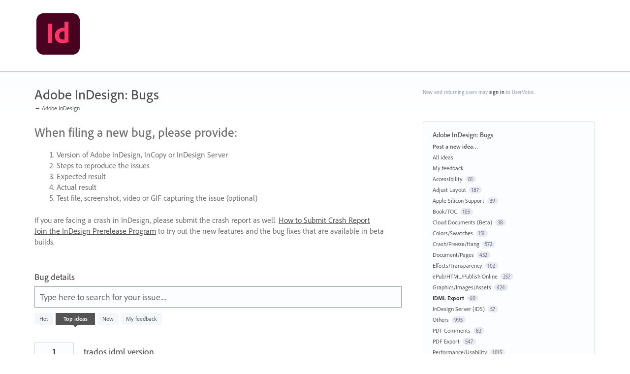

--- FILE ---
content_type: application/javascript; charset=utf-8
request_url: https://by2.uservoice.com/t2/539320/portal/track.js?_=1767991681800&s=0&c=__uvSessionData0
body_size: -19
content:
__uvSessionData0({"uvts":"e44f123f-7238-4d34-693a-a0c155e84cab"});